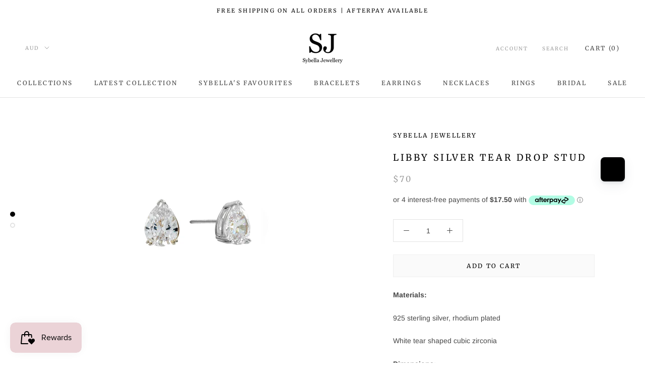

--- FILE ---
content_type: text/css
request_url: https://www.sybellajewellery.com/cdn/shop/t/11/assets/custom.css?v=139164788749469955461629769995
body_size: -582
content:
.shopify-section--bordered+.shopify-section--bordered {
    border-top: 0px solid #e3e3e3;
}
.NewsletterPopup .Button {
    color: #9d9d9d;
    border: 1px solid rgba(157,157,157,0.2);
}

.ProductList--carousel .flickity-prev-next-button {
    background: transparent;
    color: #696969;
}

.ProductList--carousel .RoundButton:not([aria-expanded="true"]):hover, .flickity-prev-next-button:not([aria-expanded="true"]):hover{
	background: transparent;
    color: #696969;
}